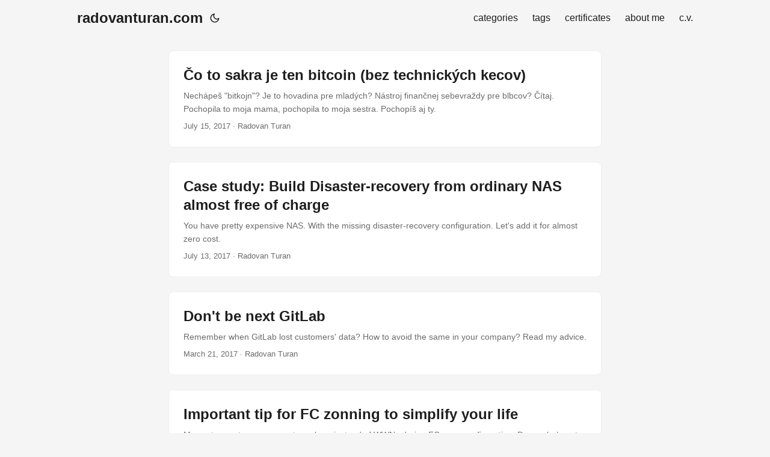

--- FILE ---
content_type: text/html
request_url: https://radovanturan.com/
body_size: 17490
content:
<!DOCTYPE html>
<html lang="en" dir="auto">

<head>
	<meta name="generator" content="Hugo 0.121.1"><meta charset="utf-8">
<meta http-equiv="X-UA-Compatible" content="IE=edge">
<meta name="viewport" content="width=device-width, initial-scale=1, shrink-to-fit=no">
<meta name="robots" content="index, follow">
<title>radovanturan.com</title>
<meta name="keywords" content="technology, it automation, home automation">
<meta name="description" content="">
<meta name="author" content="Radovan Turan">
<link rel="canonical" href="/">
<link crossorigin="anonymous" href="/assets/css/stylesheet.b609c58d5c11bb90b1a54e04005d74ad1ddf22165eb79f5533967e57df9c3b50.css" integrity="sha256-tgnFjVwRu5CxpU4EAF10rR3fIhZet59VM5Z&#43;V9&#43;cO1A=" rel="preload stylesheet" as="style">
<link rel="icon" href="/favicon.ico">
<link rel="icon" type="image/png" sizes="16x16" href="/favicon-16x16.png">
<link rel="icon" type="image/png" sizes="32x32" href="/favicon-32x32.png">
<link rel="apple-touch-icon" href="/apple-touch-icon.png">
<link rel="mask-icon" href="/safari-pinned-tab.svg">
<meta name="theme-color" content="#2e2e33">
<meta name="msapplication-TileColor" content="#2e2e33">
<link rel="alternate" type="application/rss+xml" href="/index.xml">
<noscript>
    <style>
        #theme-toggle,
        .top-link {
            display: none;
        }

    </style>
    <style>
        @media (prefers-color-scheme: dark) {
            :root {
                --theme: rgb(29, 30, 32);
                --entry: rgb(46, 46, 51);
                --primary: rgb(218, 218, 219);
                --secondary: rgb(155, 156, 157);
                --tertiary: rgb(65, 66, 68);
                --content: rgb(196, 196, 197);
                --code-block-bg: rgb(46, 46, 51);
                --code-bg: rgb(55, 56, 62);
                --border: rgb(51, 51, 51);
            }

            .list {
                background: var(--theme);
            }

            .list:not(.dark)::-webkit-scrollbar-track {
                background: 0 0;
            }

            .list:not(.dark)::-webkit-scrollbar-thumb {
                border-color: var(--theme);
            }
        }

    </style>
</noscript><meta property="og:title" content="radovanturan.com" />
<meta property="og:description" content="" />
<meta property="og:type" content="website" />
<meta property="og:url" content="/" />

<meta name="twitter:card" content="summary"/>
<meta name="twitter:title" content="radovanturan.com"/>
<meta name="twitter:description" content=""/>

<script type="application/ld+json">
{
  "@context": "https://schema.org",
  "@type": "Organization",
  "name": "radovanturan.com",
  "url": "/",
  "description": "",
  "thumbnailUrl": "/favicon.ico",
  "sameAs": [
      "https://x.com/radovanturan"
  ]
}
</script>
</head>

<body class="list" id="top">
<script>
    if (localStorage.getItem("pref-theme") === "dark") {
        document.body.classList.add('dark');
    } else if (localStorage.getItem("pref-theme") === "light") {
        document.body.classList.remove('dark')
    } else if (window.matchMedia('(prefers-color-scheme: dark)').matches) {
        document.body.classList.add('dark');
    }

</script>

<header class="header">
    <nav class="nav">
        <div class="logo">
            <a href="/" accesskey="h" title="radovanturan.com (Alt + H)">radovanturan.com</a>
            <div class="logo-switches">
                <button id="theme-toggle" accesskey="t" title="(Alt + T)">
                    <svg id="moon" xmlns="http://www.w3.org/2000/svg" width="24" height="18" viewBox="0 0 24 24"
                        fill="none" stroke="currentColor" stroke-width="2" stroke-linecap="round"
                        stroke-linejoin="round">
                        <path d="M21 12.79A9 9 0 1 1 11.21 3 7 7 0 0 0 21 12.79z"></path>
                    </svg>
                    <svg id="sun" xmlns="http://www.w3.org/2000/svg" width="24" height="18" viewBox="0 0 24 24"
                        fill="none" stroke="currentColor" stroke-width="2" stroke-linecap="round"
                        stroke-linejoin="round">
                        <circle cx="12" cy="12" r="5"></circle>
                        <line x1="12" y1="1" x2="12" y2="3"></line>
                        <line x1="12" y1="21" x2="12" y2="23"></line>
                        <line x1="4.22" y1="4.22" x2="5.64" y2="5.64"></line>
                        <line x1="18.36" y1="18.36" x2="19.78" y2="19.78"></line>
                        <line x1="1" y1="12" x2="3" y2="12"></line>
                        <line x1="21" y1="12" x2="23" y2="12"></line>
                        <line x1="4.22" y1="19.78" x2="5.64" y2="18.36"></line>
                        <line x1="18.36" y1="5.64" x2="19.78" y2="4.22"></line>
                    </svg>
                </button>
            </div>
        </div>
        <ul id="menu">
            <li>
                <a href="/categories/" title="categories">
                    <span>categories</span>
                </a>
            </li>
            <li>
                <a href="/tags/" title="tags">
                    <span>tags</span>
                </a>
            </li>
            <li>
                <a href="/certificates" title="certificates">
                    <span>certificates</span>
                </a>
            </li>
            <li>
                <a href="/about" title="about me">
                    <span>about me</span>
                </a>
            </li>
            <li>
                <a href="/cv" title="c.v.">
                    <span>c.v.</span>
                </a>
            </li>
        </ul>
    </nav>
</header>
<main class="main"> 

<article class="post-entry"> 
  <header class="entry-header">
    <h2 class="entry-hint-parent">Čo to sakra je ten bitcoin (bez technických kecov)
    </h2>
  </header>
  <div class="entry-content">
    
    
    <p>Nechápeš &#34;bitkojn&#34;? Je to hovadina pre mladých? Nástroj finančnej sebevraždy pre blbcov? Čítaj. Pochopila to moja mama, pochopila to moja sestra. Pochopíš aj ty.</p>
    
  </div>
  <footer class="entry-footer"><span title='2017-07-15 00:00:00 +0000 UTC'>July 15, 2017</span>&nbsp;·&nbsp;Radovan Turan</footer>
  <a class="entry-link" aria-label="post link to Čo to sakra je ten bitcoin (bez technických kecov)" href="/Co_to_sakra_je_ten_bitcoin/"></a>
</article>

<article class="post-entry"> 
  <header class="entry-header">
    <h2 class="entry-hint-parent">Case study: Build Disaster-recovery from ordinary NAS almost free of charge
    </h2>
  </header>
  <div class="entry-content">
    
    
    <p>You have pretty expensive NAS. With the missing disaster-recovery configuration. Let&#39;s add it for almost zero cost.</p>
    
  </div>
  <footer class="entry-footer"><span title='2017-07-13 00:00:00 +0000 UTC'>July 13, 2017</span>&nbsp;·&nbsp;Radovan Turan</footer>
  <a class="entry-link" aria-label="post link to Case study: Build Disaster-recovery from ordinary NAS almost free of charge" href="/zero_cost_dr_nas/"></a>
</article>

<article class="post-entry"> 
  <header class="entry-header">
    <h2 class="entry-hint-parent">Don&#39;t be next GitLab
    </h2>
  </header>
  <div class="entry-content">
    
    
    <p>Remember when GitLab lost customers&#39; data? How to avoid the same in your company? Read my advice.</p>
    
  </div>
  <footer class="entry-footer"><span title='2017-03-21 00:00:00 +0000 UTC'>March 21, 2017</span>&nbsp;·&nbsp;Radovan Turan</footer>
  <a class="entry-link" aria-label="post link to Don&#39;t be next GitLab" href="/dont_be_next_gitlab/"></a>
</article>

<article class="post-entry"> 
  <header class="entry-header">
    <h2 class="entry-hint-parent">Important tip for FC zonning to simplify your life
    </h2>
  </header>
  <div class="entry-content">
    
    
    <p>Many storage teams use port numbers instead of WWNs during FC zone configuration. Do you belong to them?
Personally, I think you are making big mistake.
It seems that life is easier with port based FC zones but I will show you it could be opposite.
If every touching of configuration is handled as planned change by your documented processes, read next.
...</p>
    
  </div>
  <footer class="entry-footer"><span title='2016-10-20 00:00:00 +0000 UTC'>October 20, 2016</span>&nbsp;·&nbsp;Radovan Turan</footer>
  <a class="entry-link" aria-label="post link to Important tip for FC zonning to simplify your life" href="/wwn_based_fc_zones/"></a>
</article>

<article class="post-entry"> 
  <header class="entry-header">
    <h2 class="entry-hint-parent">3 traditional problems of storage operation and non-traditional solution
    </h2>
  </header>
  <div class="entry-content">
    
    
    <p> If you are managing storage operations team, you are dealing with task how to run systems within your limited budget. Every technical issue costs you a money.
Every outage caused by human error is therefore irritating.
To eliminate human errors you are fighting with 3 following issues:
not possible to limit admin access rights for less skilled team members typos in the naming convention causing non-functional reports non-unified configuration of disk arrays Nobody is solving these problems in most of the companies as there is no time, willingness to do it and often there is a belief that the solution is extremely expensive.
But solution is relatively simple and surprisingly cheap.
...</p>
    
  </div>
  <footer class="entry-footer"><span title='2016-09-22 00:00:00 +0000 UTC'>September 22, 2016</span>&nbsp;·&nbsp;Radovan Turan</footer>
  <a class="entry-link" aria-label="post link to 3 traditional problems of storage operation and non-traditional solution" href="/3_traditional_problems_of_storage_operation/"></a>
</article>

<article class="post-entry"> 
  <header class="entry-header">
    <h2 class="entry-hint-parent">3 tradičné problémy storage operations a ich netradičné riešenie
    </h2>
  </header>
  <div class="entry-content">
    
    
    <p> Dream workflow Ak šéfuješ ľuďom, čo majú na starosti diskové polia, denne bojuješ s tým, ako zabezpečiť beh systémov v rámci svojho prideleného rozpočtu. Každý technický problém ťa stojí peniaze.
Každý výpadok spôsobený ľudskou chybou ťa štve o to viac.
A pri eliminácii ľudských chýb bojuješ s nasledovnými problémami:
Nemožnosť prideliť obmedzený admin prístup menej skúseným členom tímu Neodhalené preklepy v názvosloví spôsobujú nefunkčnosť reportov Nejednotná konfigurácia diskových polí Vo väčšine firiem tieto problémy nikto nerieši. Nie je na to čas, chuť a často presvedčenie, že riešenie je extrémne drahé a tým pádom nie sú ani peniaze.
Riešenie je však relatívne jednoduché a prekvapivo lacné.
...</p>
    
  </div>
  <footer class="entry-footer"><span title='2016-09-08 00:00:00 +0000 UTC'>September 8, 2016</span>&nbsp;·&nbsp;Radovan Turan</footer>
  <a class="entry-link" aria-label="post link to 3 tradičné problémy storage operations a ich netradičné riešenie" href="/3_problemy_storage_operations/"></a>
</article>

<article class="post-entry"> 
  <header class="entry-header">
    <h2 class="entry-hint-parent">Why to change default NetApp snapshot names
    </h2>
  </header>
  <div class="entry-content">
    
    
    <p> Typical NetApp snapshots The current “ordinal” naming snapshot policy creates snapshots with the names like
nightly.0
nightly.1
…
What’s wrong with it?
Everybody are using them!
...</p>
    
  </div>
  <footer class="entry-footer"><span title='2015-08-23 00:00:00 +0000 UTC'>August 23, 2015</span>&nbsp;·&nbsp;Radovan Turan</footer>
  <a class="entry-link" aria-label="post link to Why to change default NetApp snapshot names" href="/why_to_change_default_netapp_snapshot_names/"></a>
</article>

<article class="post-entry"> 
  <header class="entry-header">
    <h2 class="entry-hint-parent">3 reasons I don&#39;t like NetBackup Storage Lifecycle Policies
    </h2>
  </header>
  <div class="entry-content">
    
    
    <p>At the beginning I have to admit that Storage Lifecycle Policy (SLP) is a great idea.
During ancient times of NBU we had NBU Vault available. Nifty tool allowing us to select backup images by various filters and create new copies on tapes prepared to eject from tape library and transport to offsite location.
And by reading documentation for 7.6 version it supports duplication from any Storage Unit (STU) to any STU....</p>
    
  </div>
  <footer class="entry-footer"><span title='2014-11-04 00:00:00 +0000 UTC'>November 4, 2014</span>&nbsp;·&nbsp;Radovan Turan</footer>
  <a class="entry-link" aria-label="post link to 3 reasons I don&#39;t like NetBackup Storage Lifecycle Policies" href="/3_reasons_i_dont_like_storage_lifecycle_policies_in_netbackup/"></a>
</article>

<article class="post-entry"> 
  <header class="entry-header">
    <h2 class="entry-hint-parent">How I wanted to donate and how I didn&#39;t
    </h2>
  </header>
  <div class="entry-content">
    
    
    <p> Money in handby Tax Credits @ Flickr; CC BY 2.0
That was very weird situation. I have heard about one amazing project.
Imagine idea to create tablet application to teach children that have no possibility to visit school.
Or if the school system is not good enough.
Or for any child that wants to learn more than in school.
Did you read The Diamond Age from Neil Stephenson? Great novel.
The main idea is about interactive book.
By telling story is able to teach small girl.
During few years from basic - reading/counting - to programming, self defense,…
Of course. This application will not be such complex but can be some starting point to alternative teaching. I decided to donate.
Great, just do it.
...</p>
    
  </div>
  <footer class="entry-footer"><span title='2014-10-14 00:00:00 +0000 UTC'>October 14, 2014</span>&nbsp;·&nbsp;Radovan Turan</footer>
  <a class="entry-link" aria-label="post link to How I wanted to donate and how I didn&#39;t" href="/how_i_wanted_to_donate_and_how_i_didnt/"></a>
</article>

<article class="post-entry"> 
  <header class="entry-header">
    <h2 class="entry-hint-parent">NetBackup - check available space for weekend backups
    </h2>
  </header>
  <div class="entry-content">
    
    
    <p>You know this situation. In some remote site you have just some amount of empty tapes available and nobody to add new ones to library available. Or it’s Friday afternoon, tape library is down and you don’t know whether the space on staging disk storage unit will be enough to accomodate wekend backups?
...</p>
    
  </div>
  <footer class="entry-footer"><span title='2014-04-07 00:00:00 +0000 UTC'>April 7, 2014</span>&nbsp;·&nbsp;Radovan Turan</footer>
  <a class="entry-link" aria-label="post link to NetBackup - check available space for weekend backups" href="/space_required_for_next_weekend_backups/"></a>
</article>
<footer class="page-footer">
  <nav class="pagination">
    <a class="next" href="/page/2/">Next&nbsp;&nbsp;»
    </a>
  </nav>
</footer>
    </main>
    
<footer class="footer">
    <span>&copy; 2024 <a href="/">radovanturan.com</a></span>
    <span>
        Powered by
        <a href="https://gohugo.io/" rel="noopener noreferrer" target="_blank">Hugo</a> &
        <a href="https://github.com/adityatelange/hugo-PaperMod/" rel="noopener" target="_blank">PaperMod</a>
    </span>
</footer>
<a href="#top" aria-label="go to top" title="Go to Top (Alt + G)" class="top-link" id="top-link" accesskey="g">
    <svg xmlns="http://www.w3.org/2000/svg" viewBox="0 0 12 6" fill="currentColor">
        <path d="M12 6H0l6-6z" />
    </svg>
</a>

<script>
    let menu = document.getElementById('menu')
    if (menu) {
        menu.scrollLeft = localStorage.getItem("menu-scroll-position");
        menu.onscroll = function () {
            localStorage.setItem("menu-scroll-position", menu.scrollLeft);
        }
    }

    document.querySelectorAll('a[href^="#"]').forEach(anchor => {
        anchor.addEventListener("click", function (e) {
            e.preventDefault();
            var id = this.getAttribute("href").substr(1);
            if (!window.matchMedia('(prefers-reduced-motion: reduce)').matches) {
                document.querySelector(`[id='${decodeURIComponent(id)}']`).scrollIntoView({
                    behavior: "smooth"
                });
            } else {
                document.querySelector(`[id='${decodeURIComponent(id)}']`).scrollIntoView();
            }
            if (id === "top") {
                history.replaceState(null, null, " ");
            } else {
                history.pushState(null, null, `#${id}`);
            }
        });
    });

</script>
<script>
    var mybutton = document.getElementById("top-link");
    window.onscroll = function () {
        if (document.body.scrollTop > 800 || document.documentElement.scrollTop > 800) {
            mybutton.style.visibility = "visible";
            mybutton.style.opacity = "1";
        } else {
            mybutton.style.visibility = "hidden";
            mybutton.style.opacity = "0";
        }
    };

</script>
<script>
    document.getElementById("theme-toggle").addEventListener("click", () => {
        if (document.body.className.includes("dark")) {
            document.body.classList.remove('dark');
            localStorage.setItem("pref-theme", 'light');
        } else {
            document.body.classList.add('dark');
            localStorage.setItem("pref-theme", 'dark');
        }
    })

</script>
</body>

</html>
